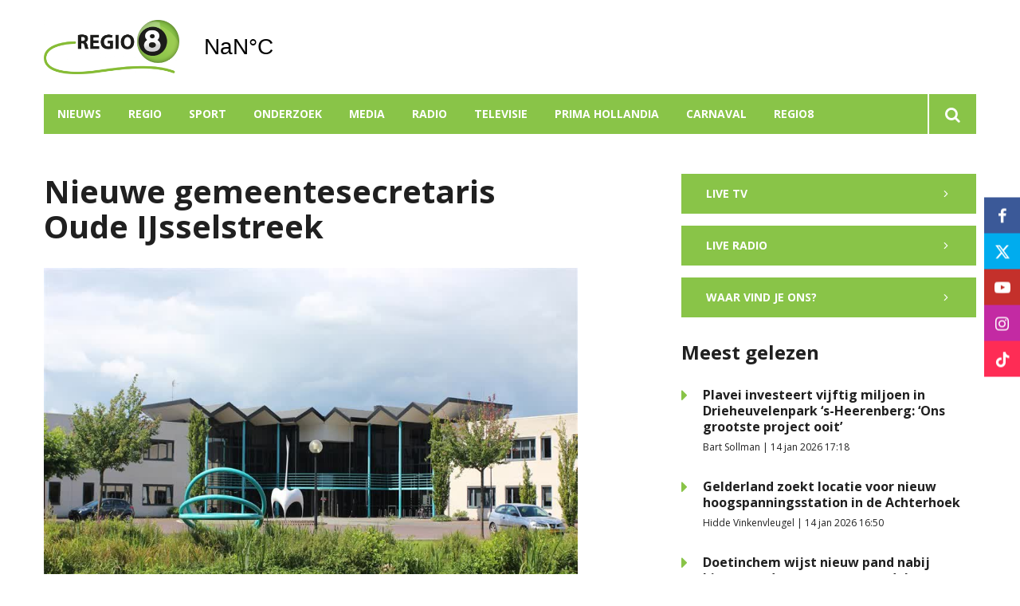

--- FILE ---
content_type: text/html; charset=UTF-8
request_url: https://www.regio8.nl/nieuwe-gemeentesecretaris-oude-ijsselstreek
body_size: 9214
content:
<!DOCTYPE html><html lang="nl-NL">	<head>		<title>Nieuwe gemeentesecretaris Oude IJsselstreek</title>		<meta charset="utf-8">		<meta name="viewport" content="width=device-width, initial-scale=1, shrink-to-fit=no">		<meta name="robots" content="index, follow" />		<meta property="og:title" content="Nieuwe gemeentesecretaris Oude IJsselstreek" />		<meta property="og:image" content="https://www.regio8.nl/files/202104/dist/e16417327cc1c8884a3094e2bb336166.jpg" />		<style>.row{margin:0;width:auto}.row .form-group{padding-left:15px;padding-right:15px;margin-bottom:30px}@media (max-width:992px){.row .form-group{margin-bottom:20px}}.row .form-group.hidden{display:none !important}.row .form-group.is-invalid input,.row .form-group.is-invalid textarea,.row .form-group.is-invalid .custom-radio label:before{border-color:red !important}.row .form-group.is-invalid .invalid-feedback{color:red;font-weight:300;font-size:0.86em;display:block;margin-bottom:15px;padding:5px 0;width:100%}.row .form-group .invalid-feedback{display:none}.row .form-group .col-form-label{width:auto;display:block;font-weight:700;color:#555555;background:#eeeeee;position:absolute;left:35px;top:12px;font-size:1em;line-height:1.62;transition:top 0.3s ease, font-size 0.3s ease, color 0.3s ease, font-weight 0.3s ease;pointer-events:none}.row .form-group.active .col-form-label{top:-9px;font-size:12px;font-weight:bold;color:#202020}.row input,.row textarea{width:100%;color:#202020;padding:12px 20px;border:1px solid #eeeeee;border-radius:0px;font-size:1em;line-height:1.62;min-height:50px;margin-bottom:0px;background:#eeeeee}.row input::placeholder,.row textarea::placeholder{color:#555555}.row textarea{height:200px}.row [data-type="button"]{text-align:left}.row [data-type="html"] h1:last-child,.row [data-type="html"] h2:last-child,.row [data-type="html"] h3:last-child,.row [data-type="html"] h4:last-child,.row [data-type="html"] h5:last-child,.row [data-type="html"] h6:last-child,.row [data-type="html"] p:last-child{margin-bottom:0px}.row .custom-checkbox{display:flex;flex-wrap:nowrap;align-items:center;padding:0}.row .custom-checkbox label{font-size:14px;line-height:15px;padding-left:20px}.row .custom-checkbox label a{color:#202020;font-weight:700;text-decoration:underline}.row .custom-checkbox input{margin-top:0px;min-height:0px;width:15px;height:15px;margin-bottom:0;-webkit-appearance:none;border:1px solid #202020;padding:0px;border-radius:4px;display:inline-block;position:relative;background:#ffffff}.row .custom-checkbox input:checked{background:#202020;border:1px solid #eeeeee;color:#202020}.row .btn-primary{padding:18px 30px;min-height:50px;background:#202020}.row .custom-select{width:100%;color:#202020;padding:12px 20px;border:1px solid #eeeeee;border-radius:0px;font-size:1em;line-height:1.62;background:#eeeeee;-webkit-appearance:none;-moz-appearance:none;appearance:none}.row .custom-select::-ms-expand{display:none}.row .input-group-checkboxes{display:flex;flex-wrap:wrap}.row .checkboxes-horizontal .col-form-label{position:relative;background:transparent;left:unset;top:unset;margin-bottom:5px}.row .checkboxes-horizontal .custom-checkbox{width:100%;margin:5px 0px}.row .custom-radio{display:inline-block;margin:10px 0;width:100%}.row .custom-radio.disabled{opacity:0.6}.row .custom-radio.disabled input,.row .custom-radio.disabled label{cursor:no-drop !important}.row .custom-radio [type="radio"]:checked,.row .custom-radio [type="radio"]:not(:checked){position:absolute;left:-9999px}.row .custom-radio [type="radio"]:checked+label,.row .custom-radio [type="radio"]:not(:checked)+label{position:relative;padding-left:15px;cursor:pointer;line-height:26px;display:inline-block;color:#202020}.row .custom-radio [type="radio"]:checked+label:before,.row .custom-radio [type="radio"]:not(:checked)+label:before{content:"";position:absolute;left:0;right:auto;top:0px;width:20px;height:20px;border:2px solid #eeeeee;border-radius:100%;background:#fff}.row .custom-radio [type="radio"]:checked+label:after,.row .custom-radio [type="radio"]:not(:checked)+label:after{content:"";width:18px;height:18px;background:#202020;position:absolute;left:2px;top:2px;transform:scale(1) !important;border-radius:100%;-webkit-transition:all 0.2s ease;transition:all 0.2s ease}.row .custom-radio [type="radio"]:not(:checked)+label:after{opacity:0;-webkit-transform:scale(0);transform:scale(0)}.row .custom-radio [type="radio"]:checked+label:after{opacity:1;-webkit-transform:scale(1);transform:scale(1)}.row [data-type="file"] .col-form-label{position:relative;background:transparent;left:unset;top:unset;margin-bottom:5px}.row [data-type="file"] .custom-file input{display:none}.row [data-type="file"] .custom-file label{cursor:pointer;font-weight:700;color:#202020;background:#eeeeee;border:1px solid #eeeeee;padding:12px 20px;display:block;width:100%}.row .files-overview{display:flex;padding-bottom:10px;border-bottom:1px solid;width:calc(100% - 30px);margin:0 auto;font-weight:bold;justify-content:space-between}.row .files-overview i{cursor:pointer}.row .input-row{display:flex;margin:0 -5px}.row .input-row>div{padding:0 5px;position:relative}.row .input-row>div label.col-form-label{left:25px;pointer-events:none}.row .input-row>div.active label.col-form-label{top:-20px;font-size:11px}.row [data-type="date"] .col-form-label{background:transparent;position:relative;left:unset;top:unset}@media (max-width:575px){.row .form-group{flex:0 0 100%}.row .form-group .custom-checkbox{width:100%}}.row{margin:0;width:auto}.row .form-group{padding-left:15px;padding-right:15px;margin-bottom:30px}@media (max-width:992px){.row .form-group{margin-bottom:20px}}.row .form-group.hidden{display:none !important}.row .form-group.is-invalid input,.row .form-group.is-invalid textarea,.row .form-group.is-invalid .custom-radio label:before{border-color:red !important}.row .form-group.is-invalid .invalid-feedback{color:red;font-weight:300;font-size:0.86em;display:block;margin-bottom:15px;padding:5px 0;width:100%}.row .form-group .invalid-feedback{display:none}.row .form-group .col-form-label{width:auto;display:block;font-weight:700;color:#555555;background:#eeeeee;position:absolute;left:35px;top:12px;font-size:1em;line-height:1.62;transition:top 0.3s ease, font-size 0.3s ease, color 0.3s ease, font-weight 0.3s ease;pointer-events:none}.row .form-group.active .col-form-label{top:-9px;font-size:12px;font-weight:bold;color:#202020}.row input,.row textarea{width:100%;color:#202020;padding:12px 20px;border:1px solid #eeeeee;border-radius:0px;font-size:1em;line-height:1.62;min-height:50px;margin-bottom:0px;background:#eeeeee}.row input::placeholder,.row textarea::placeholder{color:#555555}.row textarea{height:200px}.row [data-type="button"]{text-align:left}.row [data-type="html"] h1:last-child,.row [data-type="html"] h2:last-child,.row [data-type="html"] h3:last-child,.row [data-type="html"] h4:last-child,.row [data-type="html"] h5:last-child,.row [data-type="html"] h6:last-child,.row [data-type="html"] p:last-child{margin-bottom:0px}.row .custom-checkbox{display:flex;flex-wrap:nowrap;align-items:center;padding:0}.row .custom-checkbox label{font-size:14px;line-height:15px;padding-left:20px}.row .custom-checkbox label a{color:#202020;font-weight:700;text-decoration:underline}.row .custom-checkbox input{margin-top:0px;min-height:0px;width:15px;height:15px;margin-bottom:0;-webkit-appearance:none;border:1px solid #202020;padding:0px;border-radius:4px;display:inline-block;position:relative;background:#ffffff}.row .custom-checkbox input:checked{background:#202020;border:1px solid #eeeeee;color:#202020}.row .btn-primary{padding:18px 30px;min-height:50px;background:#202020}.row .custom-select{width:100%;color:#202020;padding:12px 20px;border:1px solid #eeeeee;border-radius:0px;font-size:1em;line-height:1.62;background:#eeeeee;-webkit-appearance:none;-moz-appearance:none;appearance:none}.row .custom-select::-ms-expand{display:none}.row .input-group-checkboxes{display:flex;flex-wrap:wrap}.row .checkboxes-horizontal .col-form-label{position:relative;background:transparent;left:unset;top:unset;margin-bottom:5px}.row .checkboxes-horizontal .custom-checkbox{width:100%;margin:5px 0px}.row .custom-radio{display:inline-block;margin:10px 0;width:100%}.row .custom-radio.disabled{opacity:0.6}.row .custom-radio.disabled input,.row .custom-radio.disabled label{cursor:no-drop !important}.row .custom-radio [type="radio"]:checked,.row .custom-radio [type="radio"]:not(:checked){position:absolute;left:-9999px}.row .custom-radio [type="radio"]:checked+label,.row .custom-radio [type="radio"]:not(:checked)+label{position:relative;padding-left:15px;cursor:pointer;line-height:26px;display:inline-block;color:#202020}.row .custom-radio [type="radio"]:checked+label:before,.row .custom-radio [type="radio"]:not(:checked)+label:before{content:"";position:absolute;left:0;right:auto;top:0px;width:20px;height:20px;border:2px solid #eeeeee;border-radius:100%;background:#fff}.row .custom-radio [type="radio"]:checked+label:after,.row .custom-radio [type="radio"]:not(:checked)+label:after{content:"";width:18px;height:18px;background:#202020;position:absolute;left:2px;top:2px;transform:scale(1) !important;border-radius:100%;-webkit-transition:all 0.2s ease;transition:all 0.2s ease}.row .custom-radio [type="radio"]:not(:checked)+label:after{opacity:0;-webkit-transform:scale(0);transform:scale(0)}.row .custom-radio [type="radio"]:checked+label:after{opacity:1;-webkit-transform:scale(1);transform:scale(1)}.row [data-type="file"] .col-form-label{position:relative;background:transparent;left:unset;top:unset;margin-bottom:5px}.row [data-type="file"] .custom-file input{display:none}.row [data-type="file"] .custom-file label{cursor:pointer;font-weight:700;color:#202020;background:#eeeeee;border:1px solid #eeeeee;padding:12px 20px;display:block;width:100%}.row .files-overview{display:flex;padding-bottom:10px;border-bottom:1px solid;width:calc(100% - 30px);margin:0 auto;font-weight:bold;justify-content:space-between}.row .files-overview i{cursor:pointer}.row .input-row{display:flex;margin:0 -5px}.row .input-row>div{padding:0 5px;position:relative}.row .input-row>div label.col-form-label{left:25px;pointer-events:none}.row .input-row>div.active label.col-form-label{top:-20px;font-size:11px}.row [data-type="date"] .col-form-label{background:transparent;position:relative;left:unset;top:unset}@media (max-width:575px){.row .form-group{flex:0 0 100%}.row .form-group .custom-checkbox{width:100%}}.row{margin:0;width:auto}.row .form-group{padding-left:15px;padding-right:15px;margin-bottom:30px}@media (max-width:992px){.row .form-group{margin-bottom:20px}}.row .form-group.hidden{display:none !important}.row .form-group.is-invalid input,.row .form-group.is-invalid textarea,.row .form-group.is-invalid .custom-radio label:before{border-color:red !important}.row .form-group.is-invalid .invalid-feedback{color:red;font-weight:300;font-size:0.86em;display:block;margin-bottom:15px;padding:5px 0;width:100%}.row .form-group .invalid-feedback{display:none}.row .form-group .col-form-label{width:auto;display:block;font-weight:700;color:#555555;background:#eeeeee;position:absolute;left:35px;top:12px;font-size:1em;line-height:1.62;transition:top 0.3s ease, font-size 0.3s ease, color 0.3s ease, font-weight 0.3s ease;pointer-events:none}.row .form-group.active .col-form-label{top:-9px;font-size:12px;font-weight:bold;color:#202020}.row input,.row textarea{width:100%;color:#202020;padding:12px 20px;border:1px solid #eeeeee;border-radius:0px;font-size:1em;line-height:1.62;min-height:50px;margin-bottom:0px;background:#eeeeee}.row input::placeholder,.row textarea::placeholder{color:#555555}.row textarea{height:200px}.row [data-type="button"]{text-align:left}.row [data-type="html"] h1:last-child,.row [data-type="html"] h2:last-child,.row [data-type="html"] h3:last-child,.row [data-type="html"] h4:last-child,.row [data-type="html"] h5:last-child,.row [data-type="html"] h6:last-child,.row [data-type="html"] p:last-child{margin-bottom:0px}.row .custom-checkbox{display:flex;flex-wrap:nowrap;align-items:center;padding:0}.row .custom-checkbox label{font-size:14px;line-height:15px;padding-left:20px}.row .custom-checkbox label a{color:#202020;font-weight:700;text-decoration:underline}.row .custom-checkbox input{margin-top:0px;min-height:0px;width:15px;height:15px;margin-bottom:0;-webkit-appearance:none;border:1px solid #202020;padding:0px;border-radius:4px;display:inline-block;position:relative;background:#ffffff}.row .custom-checkbox input:checked{background:#202020;border:1px solid #eeeeee;color:#202020}.row .btn-primary{padding:18px 30px;min-height:50px;background:#202020}.row .custom-select{width:100%;color:#202020;padding:12px 20px;border:1px solid #eeeeee;border-radius:0px;font-size:1em;line-height:1.62;background:#eeeeee;-webkit-appearance:none;-moz-appearance:none;appearance:none}.row .custom-select::-ms-expand{display:none}.row .input-group-checkboxes{display:flex;flex-wrap:wrap}.row .checkboxes-horizontal .col-form-label{position:relative;background:transparent;left:unset;top:unset;margin-bottom:5px}.row .checkboxes-horizontal .custom-checkbox{width:100%;margin:5px 0px}.row .custom-radio{display:inline-block;margin:10px 0;width:100%}.row .custom-radio.disabled{opacity:0.6}.row .custom-radio.disabled input,.row .custom-radio.disabled label{cursor:no-drop !important}.row .custom-radio [type="radio"]:checked,.row .custom-radio [type="radio"]:not(:checked){position:absolute;left:-9999px}.row .custom-radio [type="radio"]:checked+label,.row .custom-radio [type="radio"]:not(:checked)+label{position:relative;padding-left:15px;cursor:pointer;line-height:26px;display:inline-block;color:#202020}.row .custom-radio [type="radio"]:checked+label:before,.row .custom-radio [type="radio"]:not(:checked)+label:before{content:"";position:absolute;left:0;right:auto;top:0px;width:20px;height:20px;border:2px solid #eeeeee;border-radius:100%;background:#fff}.row .custom-radio [type="radio"]:checked+label:after,.row .custom-radio [type="radio"]:not(:checked)+label:after{content:"";width:18px;height:18px;background:#202020;position:absolute;left:2px;top:2px;transform:scale(1) !important;border-radius:100%;-webkit-transition:all 0.2s ease;transition:all 0.2s ease}.row .custom-radio [type="radio"]:not(:checked)+label:after{opacity:0;-webkit-transform:scale(0);transform:scale(0)}.row .custom-radio [type="radio"]:checked+label:after{opacity:1;-webkit-transform:scale(1);transform:scale(1)}.row [data-type="file"] .col-form-label{position:relative;background:transparent;left:unset;top:unset;margin-bottom:5px}.row [data-type="file"] .custom-file input{display:none}.row [data-type="file"] .custom-file label{cursor:pointer;font-weight:700;color:#202020;background:#eeeeee;border:1px solid #eeeeee;padding:12px 20px;display:block;width:100%}.row .files-overview{display:flex;padding-bottom:10px;border-bottom:1px solid;width:calc(100% - 30px);margin:0 auto;font-weight:bold;justify-content:space-between}.row .files-overview i{cursor:pointer}.row .input-row{display:flex;margin:0 -5px}.row .input-row>div{padding:0 5px;position:relative}.row .input-row>div label.col-form-label{left:25px;pointer-events:none}.row .input-row>div.active label.col-form-label{top:-20px;font-size:11px}.row [data-type="date"] .col-form-label{background:transparent;position:relative;left:unset;top:unset}@media (max-width:575px){.row .form-group{flex:0 0 100%}.row .form-group .custom-checkbox{width:100%}}</style>		<script async src="https://www.googletagmanager.com/gtag/js?id=UA-60797206-1"></script>		<script>		window.dataLayer = window.dataLayer || [];		function gtag(){dataLayer.push(arguments);}		gtag('js', new Date());		gtag('config', 'UA-60797206-1');		</script> <link rel="icon" type="image/png" href="/files/202104/dist/favicon-1-16x16.png" sizes="16x16"> <link rel="icon" type="image/png" href="/files/202104/dist/favicon-1-32x32.png" sizes="32x32"> <link rel="icon" type="image/png" href="/files/202104/dist/favicon-1-96x96.png" sizes="96x96"> <style>@keyframes rotate {	0%   {transform:rotate(0deg);}	100% {transform:rotate(360deg);}}.page-body:before {	content:'';	position:fixed;	width:100%;	height:100%;	top:0px;	left:0px;	background:white;	z-index:9999;	transition: opacity .3s ease, visibility .3s ease;}.page-body:after {	content:'\e910';	font-family:'icomoon';	z-index:10000;	color:#89c448;	font-size:50px;	position:fixed;	top:0px;	left:0px;	width:100%;	height:100%;	display:flex;	align-items:center;	justify-content:center;	animation: rotate 1s linear 0s infinite;}html.transition .page-body:before {	opacity:0;	visibility:hidden;}html.transition .page-body:after {	opacity:0;	visibility:hidden;}	.page-body.page-body-form-editor:before,.page-body.page-body-form-editor:after {	content:unset;	display:none;}	</style><script>(function(w,d,s,l,i){w[l]=w[l]||[];w[l].push({'gtm.start':new Date().getTime(),event:'gtm.js'});var f=d.getElementsByTagName(s)[0],j=d.createElement(s),dl=l!='dataLayer'?'&l='+l:'';j.async=true;j.src='https://www.googletagmanager.com/gtm.js?id='+i+dl;f.parentNode.insertBefore(j,f);})(window,document,'script','dataLayer','GTM-KW7T3ZB');</script> <link rel="canonical" href="https://www.regio8.nl/nieuwe-gemeentesecretaris-oude-ijsselstreek">	</head>	<body class="page-body" data-id-website="1"><section id="block1" data-block-type="container" data-block-id="1"  class="block-container header " >    <section id="block153" data-block-type="component" data-block-id="153"  class="block-component col col-12 col-sm-12 col-md-12 col-lg-12 col-xl-12 " >    <section id="block392" data-block-type="group" data-block-id="392" data-block-key="153"  class="block-group col col-12 col-sm-12 col-md-12 col-lg-12 col-xl-12 header_v2 " >    <div class="header-container" >	<section id="block393" data-block-type="group" data-block-id="393" data-block-key="153"  class="block-group col col-12 col-sm-12 col-md-12 col-lg-12 col-xl-12 header_area " >    <div id="block396" data-block-type="image" data-block-id="396" data-block-key="153"  class="block-image col col-4 col-sm-4 col-md-4 col-lg-3 col-xl-3 " >    <a href="/" ><picture>            <source media="(max-width: 575px)" data-srcset="/files/202104/src/xs/56164953030c6beeb24ba9fd8bf999de.png">            <source media="(max-width: 992px)" data-srcset="/files/202104/src/md/56164953030c6beeb24ba9fd8bf999de.png">      <img data-src="/files/202104/src/xl/56164953030c6beeb24ba9fd8bf999de.png" data-srcset="/files/202104/src/xl/56164953030c6beeb24ba9fd8bf999de.png"></picture>   </a></div><div id="block395" data-block-type="html" data-block-id="395" data-block-key="153"  class="block-html col col-4 col-sm-4 col-md-4 col-lg-2 col-xl-2 " >    <div id="nav-icon" class="" onclick="global.toggleMenu('block394');">  <span></span>  <span></span>  <span></span>  <span></span></div></div><div id="block398" data-block-type="html" data-block-id="398" data-block-key="153"  class="block-html col col-1 col-sm-1 col-md-1 col-lg-1 col-xl-1 " >    <a class="weatherwidget-io" href="https://forecast7.com/nl/51d896d38/ulft/" data-mode="Current" data-days="3" >Ulft, Netherlands</a><script>!function(d,s,id){var js,fjs=d.getElementsByTagName(s)[0];if(!d.getElementById(id)){js=d.createElement(s);js.id=id;js.src='https://weatherwidget.io/js/widget.min.js';js.async=true;fjs.parentNode.insertBefore(js,fjs);}}(document,'script','weatherwidget-io-js');</script></div></section><div id="block618" data-block-type="html" data-block-id="618" data-block-key="153"  class="block-html col col-12 col-sm-12 col-md-12 col-lg-12 col-xl-12 " >    </div><section id="block394" data-block-type="group" data-block-id="394" data-block-key="153"  class="block-group col col-12 col-sm-12 col-md-12 col-lg-12 col-xl-12 menu_header " >    <div id="block580" data-block-type="form" data-block-id="580" data-block-key="153"  class="block-form col col-12 col-sm-12 col-md-12 col-lg-12 col-xl-12 " >    <form id="H4Gt8ElX5mTK" class="form-default ff " method="get" lang="nl" currency="EUR" action="/zoekresultaten" enctype="multipart/form-data" data-validate-change novalidate>        <div class="form-step " id="e9lxS37sG4ry"  data-form-step="1">            <div class="row" >                    <div class="form-group col search-startdate"  data-type="date" element-type="date" element-id="28">    <label for="CzIblBUddS5k" class="col-form-label">Datum vanaf:</label>    <div class="input-group">        <input type="date" class="form-control pikaday" id="CzIblBUddS5k" name="startdate" value="" autocomplete="off">    </div></div>                    <div class="form-group col search-duedate"  data-type="date" element-type="date" element-id="29">    <label for="MSHKR36Q8QsG" class="col-form-label">Datum tot:</label>    <div class="input-group">        <input type="date" class="form-control pikaday" id="MSHKR36Q8QsG" name="duedate" value="" autocomplete="off">    </div></div>            </div>            <div class="row" >                    <div class="form-group col"  data-type="text" element-type="text" element-id="15">    <label for="6WMPXTSN2wLA" class="col-form-label">Zoeken</label>    <div class="input-group">        <input type="text" class="form-control" id="6WMPXTSN2wLA" name="q" value="">    </div></div>                    <div class="form-group col"  data-type="button" element-type="button" element-id="16">    <button type="submit" name="field_16" class="btn btn-primary"><i class="icon-search"></i></button></div>            </div>                    <input type="hidden" class="" id="PhzVMhyPUA29" name="_validation"  />                    <input type="hidden" class="" id="xrgThqvVADt8" name="id_form" value="4"  />        </div></form></div><div id="block399" data-block-type="menu" data-block-id="399" data-block-key="153"  class="block-menu col col-12 col-sm-12 col-md-12 col-lg-11 col-xl-11 " >    <ul>        <li class="menu-item-news">            <a class=""  href="/nieuws?category=1">Nieuws</a>        </li>        <li class="menu-item-region has-items">            <a class=""  href="/doetinchem?region=1">Regio</a>                <ul>                        <li class="">                            <a class=""  href="/aalten?region=7">Aalten</a>                        </li>                        <li class="">                            <a class=""  href="/berkelland?region=4">Berkelland</a>                        </li>                        <li class="">                            <a class=""  href="/bronckhorst?region=5">Bronckhorst</a>                        </li>                        <li class="">                            <a class=""  href="/doetinchem?region=1">Doetinchem</a>                        </li>                        <li class="">                            <a class=""  href="/grensnieuws?region=6">Grensnieuws</a>                        </li>                        <li class="">                            <a class=""  href="/lochem?region=10">Lochem</a>                        </li>                        <li class="">                            <a class=""  href="/montferland?region=2">Montferland</a>                        </li>                        <li class="">                            <a class=""  href="/oost-gelre?region=8">Oost Gelre</a>                        </li>                        <li class="">                            <a class=""  href="/oude-ijsselstreek?region=3">Oude IJsselstreek</a>                        </li>                        <li class="">                            <a class=""  href="/winterswijk?region=9">Winterswijk</a>                        </li>                </ul>        </li>        <li class="">            <a class=""  href="/sport?category=42">Sport</a>        </li>        <li class="">            <a class=""  href="/onderzoek">Onderzoek</a>        </li>        <li class="">            <a class=""  href="/media">Media</a>        </li>        <li class="">            <a class=""  href="/radio">Radio</a>        </li>        <li class="">            <a class=""  href="/televisie">Televisie</a>        </li>        <li class="">            <a class=""  href="/prima-hollandia">Prima Hollandia</a>        </li>        <li class=" has-items">            <a class=""  href="/carnaval2026">Carnaval</a>                <ul>                        <li class="">                            <a class=""  href="/aanmelden-carnavalskraker">Aanmelden carnavalskraker</a>                        </li>                        <li class="">                            <a class=""  href="/carnavalskraker-inzendingen">Carnavalskraker inzendingen</a>                        </li>                </ul>        </li>        <li class=" has-items">            <a class=""  href="/over-ons">Regio8</a>                <ul>                        <li class="">                            <a class=""  href="/over-ons">Over ons</a>                        </li>                        <li class="">                            <a class=""  href="/uitzendgebied">Uitzendgebied</a>                        </li>                        <li class="">                            <a class=""  href="/vacatures">Vacatures</a>                        </li>                        <li class=" has-items">                            <a class=""  href="/contact">Contact</a>                                <ul>                                        <li class="">                                            <a class=""  href="/adverteren">Adverteren</a>                                        </li>                                        <li class="">                                            <a class=""  href="/klachtenpagina">Klachten</a>                                        </li>                                </ul>                        </li>                </ul>        </li></ul></div><div id="block423" data-block-type="text" data-block-id="423" data-block-key="153"  class="block-text col col-12 col-sm-12 col-md-12 col-lg-1 col-xl-1 " >    <a href="/zoekresultaten"><i class="icon-search"></i></a></div></section><div id="block635" data-block-type="menu" data-block-id="635" data-block-key="153"  class="block-menu col col-12 col-sm-12 col-md-12 col-lg-12 col-xl-12 " >    <ul>        <li class="">            <a class=""  href="/actueel">Nieuws</a>        </li>        <li class="">            <a class=""  href="/radio">Radio</a>        </li>        <li class="">            <a class=""  href="/televisie">Televisie</a>        </li></ul></div><div id="block647" data-block-type="content" data-block-id="647" data-block-key="153"  class="block-content col col-12 col-sm-12 col-md-12 col-lg-12 col-xl-12 " >    <ul>	<li category-id="9999">		<a href="/actueel?category=9999">Alles</a>	</li>	<li category-id="1">	<a href="/nieuws?category=1">Nieuws</a></li><li category-id="45">	<a href="/onderzoek?category=45">Onderzoek</a></li><li category-id="42">	<a href="/sport?category=42">Sport</a></li></ul></div><div id="block705" data-block-type="content" data-block-id="705" data-block-key="153"  class="block-content col col-12 col-sm-12 col-md-12 col-lg-12 col-xl-12 " >    <ul>	<li region-id="7">	<a href="/aalten?region=7">Aalten</a></li><li region-id="4">	<a href="/berkelland?region=4">Berkelland</a></li><li region-id="5">	<a href="/bronckhorst?region=5">Bronckhorst</a></li><li region-id="1">	<a href="/doetinchem?region=1">Doetinchem</a></li><li region-id="6">	<a href="/grensnieuws?region=6">Grensnieuws</a></li><li region-id="10">	<a href="/lochem?region=10">Lochem</a></li><li region-id="2">	<a href="/montferland?region=2">Montferland</a></li><li region-id="8">	<a href="/oost-gelre?region=8">Oost Gelre</a></li><li region-id="3">	<a href="/oude-ijsselstreek?region=3">Oude IJsselstreek</a></li><li region-id="9">	<a href="/winterswijk?region=9">Winterswijk</a></li></ul></div></div></section></section></section><section id="block30" data-block-type="container" data-block-id="30"  class="block-container content " >    <section id="block31" data-block-type="container" data-block-id="31"  class="block-container content_inside " >    <section id="block141" data-block-type="group" data-block-id="141"  class="block-group col col-12 col-sm-12 col-md-12 col-lg-7 col-xl-7 " >    <div id="block263" data-block-type="html" data-block-id="263"  class="block-html col col-12 col-sm-12 col-md-12 col-lg-12 col-xl-12 " >    <h1>Nieuwe gemeentesecretaris Oude IJsselstreek</h1></div><div id="block627" data-block-type="image" data-block-id="627"  class="block-image col col-12 col-sm-12 col-md-12 col-lg-12 col-xl-12 " >    <picture>            <source media="(max-width: 575px)" data-srcset="/files/202104/src/xs/fa3a456d99cfb37bfbc8e5a7619cf3b7.jpg">            <source media="(max-width: 992px)" data-srcset="/files/202104/src/md/fa3a456d99cfb37bfbc8e5a7619cf3b7.jpg">      <img data-src="/files/202104/src/xl/fa3a456d99cfb37bfbc8e5a7619cf3b7.jpg" data-srcset="/files/202104/src/xl/fa3a456d99cfb37bfbc8e5a7619cf3b7.jpg"></picture></div><div id="block187" data-block-type="html" data-block-id="187"  class="block-html col col-12 col-sm-12 col-md-12 col-lg-12 col-xl-12 " >    <h5>Regio8 | 26 oktober 2016 08:04 | Aangepast op 26 oktober 2016 08:04</h5><div class="social-share">	<div class="social-share-links">		<a href="https://www.linkedin.com/shareArticle?url=https://www.regio8.nl/nieuwe-gemeentesecretaris-oude-ijsselstreek" target="blank" rel="noopener noreferrer"><i class="icon-linkedin"></i></a>		<a href="https://www.facebook.com/sharer.php?u=https://www.regio8.nl/nieuwe-gemeentesecretaris-oude-ijsselstreek" target="blank" rel="noopener noreferrer"><i class="icon-facebook"></i></a>		<a href="https://twitter.com/intent/tweet?url=https://www.regio8.nl/nieuwe-gemeentesecretaris-oude-ijsselstreek" target="blank" rel="noopener noreferrer"><i class="icon-twitter"></i></a>	</div>	<div class="social-share-text">		<h5>Deel dit artikel op social!</h5>	</div></div></div><section id="block148" data-block-type="group" data-block-id="148"  class="block-group col col-12 col-sm-12 col-md-12 col-lg-12 col-xl-12 " >    <section id="block142" data-block-type="component" data-block-id="142" data-component-type="frontend"  class="block-component col col-12 col-sm-12 col-md-12 col-lg-12 col-xl-12 " >    <section class="components-row" data-row-key="5jCamp46mz1TViZ" data-component-id="11"><div id="block159" data-block-type="text" data-block-id="159" data-block-key="5jCamp46mz1TViZ"  class="block-text col col-12 col-sm-12 col-md-12 col-lg-12 col-xl-12 " >    <div>Verstappen is nu nog gemeentesecretaris in Wageningen en bekleedde die functie daarvoor op loco-basis in Neder-Betuwe. Burgemeester Otwin van Dijk: "Ze heeft veel ervaring bij de gemeentelijke overheid. Met haar kunnen we verder bouwen aan de gemeente. Ze is een aanwinst voor de gemeente én de Achterhoek."<br><br>De gemeentesecretaris vormt de schakel tussen de gemeenteraad en het college en het ambtelijk apparaat van de gemeente. De functie wordt ook wel gezien als algemeen directeur van de gemeente. Momenteel vervult Ron Jeltema deze taak in Oude IJsselstreek. <div>Foto: REGIO8</div></div></div></section></section></section></section><section id="block143" data-block-type="group" data-block-id="143"  class="block-group col col-12 col-sm-12 col-md-12 col-lg-4 col-xl-4 " >    <div id="block533" data-block-type="html" data-block-id="533"  class="block-html col col-12 col-sm-12 col-md-12 col-lg-12 col-xl-12 " >    <a href="/televisie" class="btn btn-primary sidebar-button">Live TV <i class="icon-chevron-right"></i></a></div><div id="block534" data-block-type="html" data-block-id="534"  class="block-html col col-12 col-sm-12 col-md-12 col-lg-12 col-xl-12 " >    <a href="/radio" class="btn btn-primary sidebar-button">Live radio <i class="icon-chevron-right"></i></a><a href="/contact" class="btn btn-primary sidebar-button">Waar vind je ons? <i class="icon-chevron-right"></i></a></div><section id="block535" data-block-type="component" data-block-id="535"  class="block-component col col-12 col-sm-12 col-md-12 col-lg-12 col-xl-12 " >    <div id="block511" data-block-type="content" data-block-id="511" data-block-key="535"  class="block-content col col-12 col-sm-12 col-md-12 col-lg-12 col-xl-12 " >    <div class="category-heading col-12">	<h2>Meest gelezen</h2></div><div class="col-12">	<div class="article-list-item" onclick="location.href='/nieuws/plavei-investeert-vijftig-miljoen-in-drieheuvelenpark-s-heerenberg-ons-grootste-project-ooit'">		<i class="icon-caret-right" ></i>		<div class="info">			<h4><a href="/nieuws/plavei-investeert-vijftig-miljoen-in-drieheuvelenpark-s-heerenberg-ons-grootste-project-ooit">Plavei investeert vijftig miljoen in Drieheuvelenpark ‘s-Heerenberg: ‘Ons grootste project ooit’</a></h4>			<p>Bart Sollman | 14 jan 2026 17:18</p>		</div>	</div></div><div class="col-12">	<div class="article-list-item" onclick="location.href='/nieuws/gelderland-zoekt-locatie-voor-nieuw-hoogspanningsstation-in-de-achterhoek'">		<i class="icon-caret-right" ></i>		<div class="info">			<h4><a href="/nieuws/gelderland-zoekt-locatie-voor-nieuw-hoogspanningsstation-in-de-achterhoek">Gelderland zoekt locatie voor nieuw hoogspanningsstation in de Achterhoek</a></h4>			<p>Hidde Vinkenvleugel | 14 jan 2026 16:50</p>		</div>	</div></div><div class="col-12">	<div class="article-list-item" onclick="location.href='/nieuws/doetinchem-wijst-nieuw-pand-nabij-binnenstad-aan-voor-opvang-dak-en-thuislozen'">		<i class="icon-caret-right" ></i>		<div class="info">			<h4><a href="/nieuws/doetinchem-wijst-nieuw-pand-nabij-binnenstad-aan-voor-opvang-dak-en-thuislozen">Doetinchem wijst nieuw pand nabij binnenstad aan voor opvang dak- en thuislozen</a></h4>			<p>Hidde Vinkenvleugel | 13 jan 2026 17:58</p>		</div>	</div></div></div></section></section><div id="block564" data-block-type="form" data-block-id="564"  class="block-form col col-12 col-sm-12 col-md-12 col-lg-12 col-xl-12 " >    <form id="IAtYcBsJIsYU" class="form-default ff " method="post" lang="nl" currency="EUR" action="#" enctype="multipart/form-data" data-validate-change novalidate>        <div class="form-step " id="LzEcPd83MQLy"  data-form-step="1">            <div class="row" >                    <div class="form-group col"  data-type="button" element-type="button" element-id="18">    <button type="submit" name="views_count_submit" class="btn btn-primary"></button></div>            </div>                    <input type="hidden" class="" id="KV8uvSB3eSeb" name="views_count" value=""  />                    <input type="hidden" class=" article-id" id="SrArXDdC38LP" name="id" value="4744"  />                    <input type="hidden" class="" id="g1Hl9sslXgsw" name="id_website" value="1"  />                    <input type="hidden" class="" id="FTDUTrtnqKPA" name="_validation"  />                    <input type="hidden" class="" id="GHrhdVtsQNhI" name="id_form" value="5"  />        </div></form></div><section id="block379" data-block-type="component" data-block-id="379"  class="block-component col col-12 col-sm-12 col-md-12 col-lg-12 col-xl-12 " >    <div id="block378" data-block-type="content" data-block-id="378" data-block-key="379"  class="block-content col col-12 col-sm-12 col-md-12 col-lg-12 col-xl-12 " >    <h3 class="col-12">Lees ook</h3><div class="col-12 col-sm-6 col-lg-4">	<div class="card-mc-article" onclick="location.href='/sport/nieuwsgierige-dijkhuizen-kijkt-uit-naar-aftrap-tweede-seizoenshelft-in-almere'">		<div class="image">			<picture>            <source media="(max-width: 575px)" type="image/webp" data-srcset="/files/202104/dist/daf00a8d992bb1dc66028f966a70ded4.webp">            <source media="(max-width: 992px)" type="image/webp" data-srcset="/files/202104/dist/b5c0e74b868fd42b492cef90a7e44e8e.webp">            <source  type="image/webp" data-srcset="/files/202104/dist/7f42bc6a0b191581599e6249b3429c57.webp">            <source media="(max-width: 575px)" data-srcset="/files/202104/dist/daf00a8d992bb1dc66028f966a70ded4.jpg">            <source media="(max-width: 992px)" data-srcset="/files/202104/dist/b5c0e74b868fd42b492cef90a7e44e8e.jpg">      <img data-src="/files/202104/dist/7f42bc6a0b191581599e6249b3429c57.jpg" data-srcset="/files/202104/dist/7f42bc6a0b191581599e6249b3429c57.jpg"></picture>					</div>		<div class="info">			<h4><a href="/sport/nieuwsgierige-dijkhuizen-kijkt-uit-naar-aftrap-tweede-seizoenshelft-in-almere">'Nieuwsgierige' Dijkhuizen kijkt uit naar aftrap tweede seizoenshelft in Almere</a></h4>			<p>De Graafschap treft zondagmiddag in de eerste competitiewedstrijd van het jaar de huidige nummer zes...</p>		</div>	</div></div><div class="col-12 col-sm-6 col-lg-4">	<div class="card-mc-article" onclick="location.href='/nieuws/bouwplan-voor-77-woningen-harfsen-in-de-knel-door-spuitzone'">		<div class="image">			<picture>            <source media="(max-width: 575px)" type="image/webp" data-srcset="/files/202104/dist/35ac75521dab24c416b6c419ec5190fb.webp">            <source media="(max-width: 992px)" type="image/webp" data-srcset="/files/202104/dist/10b99b18e65edde795980864c132ffc2.webp">            <source  type="image/webp" data-srcset="/files/202104/dist/422f4cd29f1a2f74782b3f0273f3805d.webp">            <source media="(max-width: 575px)" data-srcset="/files/202104/dist/35ac75521dab24c416b6c419ec5190fb.jpg">            <source media="(max-width: 992px)" data-srcset="/files/202104/dist/10b99b18e65edde795980864c132ffc2.jpg">      <img data-src="/files/202104/dist/422f4cd29f1a2f74782b3f0273f3805d.jpg" data-srcset="/files/202104/dist/422f4cd29f1a2f74782b3f0273f3805d.jpg"></picture>					</div>		<div class="info">			<h4><a href="/nieuws/bouwplan-voor-77-woningen-harfsen-in-de-knel-door-spuitzone">Bouwplan voor 77 woningen Harfsen in de knel door spuitzone </a></h4>			<p>De bouw van 77 woningen in Harfsen Zuidwest en -West kan in de knel komen door een verplichte spuitz...</p>		</div>	</div></div><div class="col-12 col-sm-6 col-lg-4">	<div class="card-mc-article" onclick="location.href='/sport/wereldtoppers-klaar-voor-montferland-halve-marathon-kenmerken-van-een-echte-klassieker'">		<div class="image">			<picture>            <source media="(max-width: 575px)" type="image/webp" data-srcset="/files/202104/dist/dba973d52315db346c475311f07efd13.webp">            <source media="(max-width: 992px)" type="image/webp" data-srcset="/files/202104/dist/22a16cff483918fa8a5f1d682d11d7af.webp">            <source  type="image/webp" data-srcset="/files/202104/dist/16e14cef5f65902e6bd99962380026a9.webp">            <source media="(max-width: 575px)" data-srcset="/files/202104/dist/dba973d52315db346c475311f07efd13.jpg">            <source media="(max-width: 992px)" data-srcset="/files/202104/dist/22a16cff483918fa8a5f1d682d11d7af.jpg">      <img data-src="/files/202104/dist/16e14cef5f65902e6bd99962380026a9.jpg" data-srcset="/files/202104/dist/16e14cef5f65902e6bd99962380026a9.jpg"></picture>						<div class="card-video-label"><i class="icon-play"></i></div>					</div>		<div class="info">			<h4><a href="/sport/wereldtoppers-klaar-voor-montferland-halve-marathon-kenmerken-van-een-echte-klassieker">Wereldtoppers klaar voor Montferland Halve Marathon: 'Kenmerken van een echte klassieker'</a></h4>			<p>Montferland ademt dit weekend hardlopen. Na een jaar van afwezigheid keert de hardloopwedstrijd, in ...</p>		</div>	</div></div><div class="col-12 col-sm-6 col-lg-4">	<div class="card-mc-article" onclick="location.href='/nieuws/pre-sale-moet-montferlanders-aan-woning-helpen-in-eigen-dorp'">		<div class="image">			<picture>            <source media="(max-width: 575px)" type="image/webp" data-srcset="/files/202104/dist/621de53d701d885138d61d0ed6ded016.webp">            <source media="(max-width: 992px)" type="image/webp" data-srcset="/files/202104/dist/51417dcd2e9a3bc885f2a40400465a5f.webp">            <source  type="image/webp" data-srcset="/files/202104/dist/82584dad3e90779dfd673ec7d030a766.webp">            <source media="(max-width: 575px)" data-srcset="/files/202104/dist/621de53d701d885138d61d0ed6ded016.jpg">            <source media="(max-width: 992px)" data-srcset="/files/202104/dist/51417dcd2e9a3bc885f2a40400465a5f.jpg">      <img data-src="/files/202104/dist/82584dad3e90779dfd673ec7d030a766.jpg" data-srcset="/files/202104/dist/82584dad3e90779dfd673ec7d030a766.jpg"></picture>					</div>		<div class="info">			<h4><a href="/nieuws/pre-sale-moet-montferlanders-aan-woning-helpen-in-eigen-dorp">‘Pre-sale’ moet Montferlanders aan woning helpen in eigen dorp</a></h4>			<p>Montferland heeft donderdag de eerste concrete woningbouwplannen gepresenteerd voor Nieuw-Dijk, Kild...</p>		</div>	</div></div><div class="col-12 col-sm-6 col-lg-4">	<div class="card-mc-article" onclick="location.href='/nieuws/30-jarige-doetinchemmer-veroordeeld-tot-celstraf-voor-witwassen'">		<div class="image">			<picture>            <source media="(max-width: 575px)" type="image/webp" data-srcset="/files/202104/dist/4baeee01c57d056277282ba9c27ed90e.webp">            <source media="(max-width: 992px)" type="image/webp" data-srcset="/files/202104/dist/d720d74937c7e01988b89c649af27376.webp">            <source  type="image/webp" data-srcset="/files/202104/dist/26a14eff614a5b227c5c0da417debf1d.webp">            <source media="(max-width: 575px)" data-srcset="/files/202104/dist/4baeee01c57d056277282ba9c27ed90e.jpg">            <source media="(max-width: 992px)" data-srcset="/files/202104/dist/d720d74937c7e01988b89c649af27376.jpg">      <img data-src="/files/202104/dist/26a14eff614a5b227c5c0da417debf1d.jpg" data-srcset="/files/202104/dist/26a14eff614a5b227c5c0da417debf1d.jpg"></picture>					</div>		<div class="info">			<h4><a href="/nieuws/30-jarige-doetinchemmer-veroordeeld-tot-celstraf-voor-witwassen">30-jarige Doetinchemmer veroordeeld tot celstraf voor witwassen</a></h4>			<p>Een 30-jarige man uit Doetinchem is door de rechtbank veroordeeld tot acht maanden gevangenisstraf, ...</p>		</div>	</div></div><div class="col-12 col-sm-6 col-lg-4">	<div class="card-mc-article" onclick="location.href='/nieuws/skyzone-in-doetinchem-sluit-definitief-en-maakt-plaats-voor-sporthal'">		<div class="image">			<picture>            <source media="(max-width: 575px)" type="image/webp" data-srcset="/files/202104/dist/fd92b9ba5ac76ead721164cf4a8ea1b7.webp">            <source media="(max-width: 992px)" type="image/webp" data-srcset="/files/202104/dist/4bd0dad288a5161bce7e422b4d38bfdb.webp">            <source  type="image/webp" data-srcset="/files/202104/dist/6420f2f96212421ae8941216f88c5f0b.webp">            <source media="(max-width: 575px)" data-srcset="/files/202104/dist/fd92b9ba5ac76ead721164cf4a8ea1b7.jpg">            <source media="(max-width: 992px)" data-srcset="/files/202104/dist/4bd0dad288a5161bce7e422b4d38bfdb.jpg">      <img data-src="/files/202104/dist/6420f2f96212421ae8941216f88c5f0b.jpg" data-srcset="/files/202104/dist/6420f2f96212421ae8941216f88c5f0b.jpg"></picture>					</div>		<div class="info">			<h4><a href="/nieuws/skyzone-in-doetinchem-sluit-definitief-en-maakt-plaats-voor-sporthal">Skyzone in Doetinchem sluit definitief en maakt plaats voor sporthal</a></h4>			<p>Skyzone in Doetinchem sluit permanent haar deuren en maakt plaats voor een sporthal. Na aanhoudend t...</p>		</div>	</div></div></div></section></section></section><section id="block3" data-block-type="container" data-block-id="3"  class="block-container footer " >    <section id="block152" data-block-type="component" data-block-id="152"  class="block-component col col-12 col-sm-12 col-md-12 col-lg-12 col-xl-12 " >    <section id="block401" data-block-type="group" data-block-id="401" data-block-key="152"  class="block-group col col-12 col-sm-12 col-md-12 col-lg-12 col-xl-12 footer_v2 " >    <section id="block402" data-block-type="group" data-block-id="402" data-block-key="152"  class="block-group col col-12 col-sm-12 col-md-12 col-lg-12 col-xl-12 footer_area " >    <section id="block407" data-block-type="group" data-block-id="407" data-block-key="152"  class="block-group col col-12 col-sm-12 col-md-12 col-lg-2 col-xl-2 " >    <div id="block413" data-block-type="text" data-block-id="413" data-block-key="152"  class="block-text col col-12 col-sm-12 col-md-12 col-lg-12 col-xl-12 " >    <h6>Nieuws</h6></div><div id="block418" data-block-type="menu" data-block-id="418" data-block-key="152"  class="block-menu col col-12 col-sm-12 col-md-12 col-lg-12 col-xl-12 " >    <ul>        <li class="">            <a class=""  href="/nieuws">Nieuws</a>        </li></ul></div></section><section id="block408" data-block-type="group" data-block-id="408" data-block-key="152"  class="block-group col col-12 col-sm-12 col-md-12 col-lg-2 col-xl-2 " >    <div id="block414" data-block-type="text" data-block-id="414" data-block-key="152"  class="block-text col col-12 col-sm-12 col-md-12 col-lg-12 col-xl-12 " >    <h6>Media</h6></div><div id="block419" data-block-type="menu" data-block-id="419" data-block-key="152"  class="block-menu col col-12 col-sm-12 col-md-12 col-lg-12 col-xl-12 " >    <ul>        <li class="">            <a class=""  href="/televisie">Televisie</a>        </li>        <li class="">            <a class=""  href="/radio">Radio</a>        </li></ul></div></section><section id="block409" data-block-type="group" data-block-id="409" data-block-key="152"  class="block-group col col-12 col-sm-12 col-md-12 col-lg-2 col-xl-2 " >    <div id="block415" data-block-type="text" data-block-id="415" data-block-key="152"  class="block-text col col-12 col-sm-12 col-md-12 col-lg-12 col-xl-12 " >    <h6>Regio8</h6></div><div id="block420" data-block-type="menu" data-block-id="420" data-block-key="152"  class="block-menu col col-12 col-sm-12 col-md-12 col-lg-12 col-xl-12 " >    <ul>        <li class="">            <a class=""  href="/over-ons">Over ons</a>        </li>        <li class="">            <a class=""  href="/uitzendgebied">Uitzendgebied</a>        </li>        <li class="">            <a class=""  href="/vacatures">Vacatures</a>        </li></ul></div></section><section id="block410" data-block-type="group" data-block-id="410" data-block-key="152"  class="block-group col col-12 col-sm-12 col-md-12 col-lg-2 col-xl-2 " >    <div id="block416" data-block-type="text" data-block-id="416" data-block-key="152"  class="block-text col col-12 col-sm-12 col-md-12 col-lg-12 col-xl-12 " >    <h6>Contact</h6></div><div id="block421" data-block-type="menu" data-block-id="421" data-block-key="152"  class="block-menu col col-12 col-sm-12 col-md-12 col-lg-12 col-xl-12 " >    <ul>        <li class="">            <a class=""  href="tel:00310314652345">T: 0314 - 65 23 45</a>        </li>        <li class="">            <a class=""  href="mailto:redactie@regio8.nl">E: redactie@regio8.nl</a>        </li>        <li class="">            <a class=""  href="/contact">Contact</a>        </li></ul></div></section><section id="block411" data-block-type="group" data-block-id="411" data-block-key="152"  class="block-group col col-12 col-sm-12 col-md-12 col-lg-2 col-xl-2 " >    <div id="block417" data-block-type="html" data-block-id="417" data-block-key="152"  class="block-html col col-12 col-sm-12 col-md-12 col-lg-12 col-xl-12 " >    <h6>Volg ons</h6><div class="socials">		<a href="https://www.facebook.com/regio8" target="_blank" class="social social-facebook"><i class="icon-facebook"></i></a>	<a href="https://twitter.com/regio8" target="_blank" class="social social-twitter"><i class="icon-twitter"></i></a>		<a href="https://www.youtube.com/c/REGIO8nieuws" target="_blank" class="social social-youtube"><i class="icon-youtube"></i></a>	<a href="https://www.instagram.com/regio8nieuws" target="_blank" class="social social-instagram"><i class="icon-instagram"></i></a>	<a href="https://www.tiktok.com/@regio8nieuws" target="_blank" class="social social-tiktok"><i class="icon-tiktok"></i></a>		<a href="https://www.facebook.com/REGIO8PLUS" target="_blank" class="social social-facebook-radio"><i class="icon-facebook"></i></a></div></div><section id="block539" data-block-type="component" data-block-id="539" data-block-key="152"  class="block-component col col-12 col-sm-12 col-md-12 col-lg-12 col-xl-12 " >    <div id="block493" data-block-type="html" data-block-id="493" data-block-key="539"  class="block-html col col-12 col-sm-12 col-md-12 col-lg-12 col-xl-12 " >    <a href="https://www.facebook.com/regio8" target="_blank" class="social social-facebook"><i class="icon-facebook"></i></a><a href="https://twitter.com/regio8" target="_blank" class="social social-twitter"><i class="icon-twitter"></i></a><a href="https://www.youtube.com/c/REGIO8nieuws" target="_blank" class="social social-youtube"><i class="icon-youtube"></i></a><a href="https://www.instagram.com/regio8nieuws" target="_blank" class="social social-instagram"><i class="icon-instagram"></i></a><a href="https://www.tiktok.com/@regio8nieuws" target="_blank" class="social social-tiktok"><i class="icon-tiktok"></i></a></div></section></section></section><section id="block403" data-block-type="group" data-block-id="403" data-block-key="152"  class="block-group col col-12 col-sm-12 col-md-12 col-lg-12 col-xl-12 footer_bottom " >    <section id="block404" data-block-type="group" data-block-id="404" data-block-key="152"  class="block-group col col-12 col-sm-12 col-md-12 col-lg-12 col-xl-12 footer_bottom_inside " >    <div id="block405" data-block-type="text" data-block-id="405" data-block-key="152"  class="block-text col col-12 col-sm-12 col-md-12 col-lg-6 col-xl-6 " >    <p>Copyright © 2026 - REGIO8</p></div><div id="block406" data-block-type="menu" data-block-id="406" data-block-key="152"  class="block-menu col col-12 col-sm-12 col-md-12 col-lg-6 col-xl-6 " >    <ul>        <li class="">            <a class=""  href="/privacyverklaring">Privacyverklaring</a>        </li></ul></div></section></section></section></section><div id="block599" data-block-type="form" data-block-id="599"  class="block-form col col-12 col-sm-12 col-md-12 col-lg-12 col-xl-12 " >    <form id="BWQ7H8MdBHGb" class="form-default ff " method="post" lang="nl" currency="EUR" action="#" enctype="multipart/form-data" data-validate-change novalidate>        <div class="form-step " id="pJSfQbpnlwZI"  data-form-step="1">            <div class="row" >                    <div class="form-group col"  data-type="button" element-type="button" element-id="27">    <button type="submit" name="field_27" class="btn btn-primary"></button></div>            </div>                    <input type="hidden" class="" id="gbhzBdVphkhB" name="clicks_count" value=""  />                    <input type="hidden" class="" id="PdAW3UpACFH3" name="id" value="4744"  />                    <input type="hidden" class="" id="AkVRvERkh7tr" name="id_website" value="1"  />                    <input type="hidden" class="" id="ufDd2wpqJM98" name="target-url"  />                    <input type="hidden" class="" id="PaEDmxLHnMb3" name="_validation"  />                    <input type="hidden" class="" id="wH2uanQkzPL3" name="id_form" value="6"  />        </div></form></div></section>		<link rel="stylesheet" href="/files/202104/dist/a26ae35d7a0604f9568a58d5b5ac4ff9.css?" media="all">		<link rel="stylesheet" href="/files/202104/dist/template-19-live.css?1710229554&" media="all">		<script type="text/javascript" src="/assets/dist/e62425538f25/core.js?environment=frontend&hash=ntaYIiPTd5WQpfqK9xz1y9rGFNrxMS"  framework host="[base64]" domain="eyJkb21haW4iOiJ3d3cucmVnaW84Lm5sIiwiaWRfc3lzdGVtIjoyMDIxMDQsImlkX3dlYnNpdGUiOjEsImRlZmF1bHRfY291bnRyeSI6IjEiLCJkZWZhdWx0IjoxfQ=="></script>		<script type="text/javascript" src="/assets/dist/e62425538f25/libraries-frontend.js?" ></script>		<script type="text/javascript" src="/assets/dist/e62425538f25/libraries-packages.js?" ></script>		<script type="text/javascript" src="/files/202104/dist/7d44424d3abaceb3e0f66cd287aff7d4.js?" ></script>	<link rel="stylesheet" href="https://cdn.icomoon.io/160866/LNN/style.css?tupq0l"><noscript>	<iframe src="https://www.googletagmanager.com/ns.html?id=GTM-KW7T3ZB" height="0" width="0" style="display:none;visibility:hidden"></iframe></noscript><script src="//rum-static.pingdom.net/pa-6401fced0d7ce50011001a79.js" async></script>	</body></html>